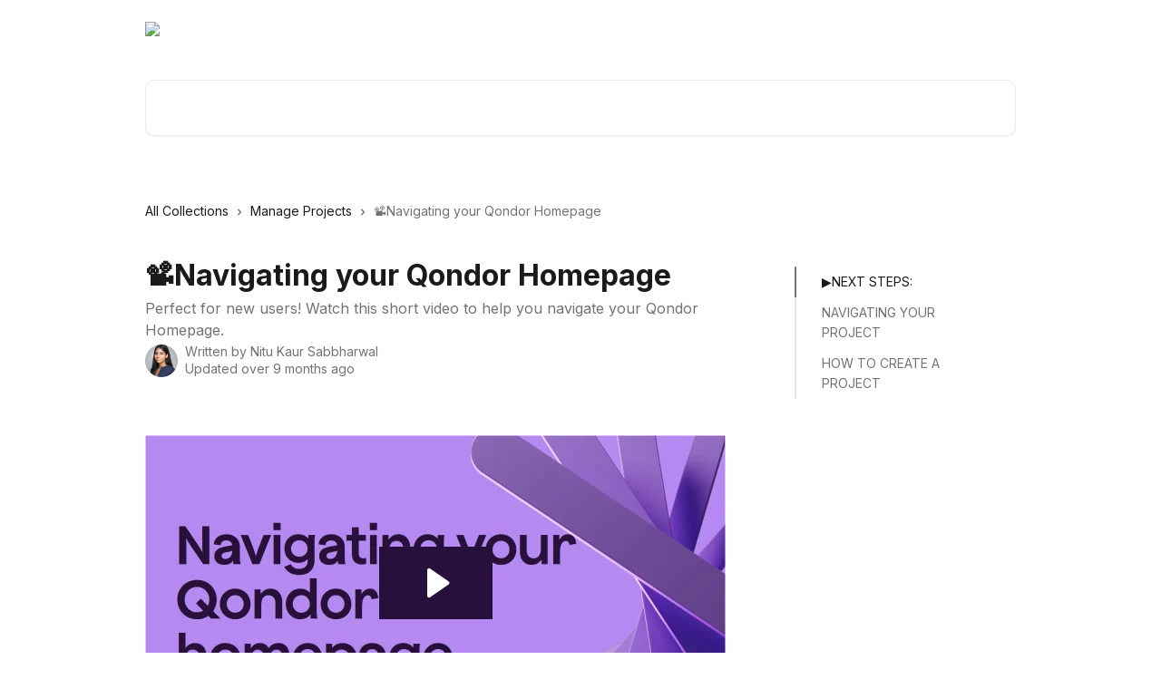

--- FILE ---
content_type: text/html; charset=utf-8
request_url: https://help.qondor.com/en/articles/2847446-navigating-your-qondor-homepage
body_size: 15062
content:
<!DOCTYPE html><html lang="en"><head><meta charSet="utf-8" data-next-head=""/><title data-next-head="">📽️Navigating your Qondor Homepage | Qondor Help Center</title><meta property="og:title" content="📽️Navigating your Qondor Homepage | Qondor Help Center" data-next-head=""/><meta name="twitter:title" content="📽️Navigating your Qondor Homepage | Qondor Help Center" data-next-head=""/><meta property="og:description" content="Perfect for new users! Watch this short video to help you navigate your Qondor Homepage." data-next-head=""/><meta name="twitter:description" content="Perfect for new users! Watch this short video to help you navigate your Qondor Homepage." data-next-head=""/><meta name="description" content="Perfect for new users! Watch this short video to help you navigate your Qondor Homepage." data-next-head=""/><meta property="og:type" content="article" data-next-head=""/><meta property="og:image" content="https://downloads.intercomcdn.com/i/o/hclru3mv/688939/850417cb59f0f3fddee0b87da74c/a0b7a4a2ca9c95ef95b36c5f94aee8dd.png" data-next-head=""/><meta property="twitter:image" content="https://downloads.intercomcdn.com/i/o/hclru3mv/688939/850417cb59f0f3fddee0b87da74c/a0b7a4a2ca9c95ef95b36c5f94aee8dd.png" data-next-head=""/><meta name="robots" content="all" data-next-head=""/><meta name="viewport" content="width=device-width, initial-scale=1" data-next-head=""/><link href="https://intercom.help/qondor/assets/favicon" rel="icon" data-next-head=""/><link rel="canonical" href="https://help.qondor.com/en/articles/2847446-navigating-your-qondor-homepage" data-next-head=""/><link rel="alternate" href="http://help.qondor.com/en/articles/2847446-navigating-your-qondor-homepage" hrefLang="en" data-next-head=""/><link rel="alternate" href="http://help.qondor.com/en/articles/2847446-navigating-your-qondor-homepage" hrefLang="x-default" data-next-head=""/><link nonce="CoChn61XpqYdX+NMmeExtuEaGh3i9yZ6UW67A3uOhec=" rel="preload" href="https://static.intercomassets.com/_next/static/css/3141721a1e975790.css" as="style"/><link nonce="CoChn61XpqYdX+NMmeExtuEaGh3i9yZ6UW67A3uOhec=" rel="stylesheet" href="https://static.intercomassets.com/_next/static/css/3141721a1e975790.css" data-n-g=""/><link nonce="CoChn61XpqYdX+NMmeExtuEaGh3i9yZ6UW67A3uOhec=" rel="preload" href="https://static.intercomassets.com/_next/static/css/b6200d0221da3810.css" as="style"/><link nonce="CoChn61XpqYdX+NMmeExtuEaGh3i9yZ6UW67A3uOhec=" rel="stylesheet" href="https://static.intercomassets.com/_next/static/css/b6200d0221da3810.css"/><noscript data-n-css="CoChn61XpqYdX+NMmeExtuEaGh3i9yZ6UW67A3uOhec="></noscript><script defer="" nonce="CoChn61XpqYdX+NMmeExtuEaGh3i9yZ6UW67A3uOhec=" nomodule="" src="https://static.intercomassets.com/_next/static/chunks/polyfills-42372ed130431b0a.js"></script><script defer="" src="https://static.intercomassets.com/_next/static/chunks/1770.678fb10d9b0aa13f.js" nonce="CoChn61XpqYdX+NMmeExtuEaGh3i9yZ6UW67A3uOhec="></script><script src="https://static.intercomassets.com/_next/static/chunks/webpack-d3c2ad680b6bebc6.js" nonce="CoChn61XpqYdX+NMmeExtuEaGh3i9yZ6UW67A3uOhec=" defer=""></script><script src="https://static.intercomassets.com/_next/static/chunks/framework-1f1b8d38c1d86c61.js" nonce="CoChn61XpqYdX+NMmeExtuEaGh3i9yZ6UW67A3uOhec=" defer=""></script><script src="https://static.intercomassets.com/_next/static/chunks/main-e24faf3b633b0eb4.js" nonce="CoChn61XpqYdX+NMmeExtuEaGh3i9yZ6UW67A3uOhec=" defer=""></script><script src="https://static.intercomassets.com/_next/static/chunks/pages/_app-4836a2a3e79a3766.js" nonce="CoChn61XpqYdX+NMmeExtuEaGh3i9yZ6UW67A3uOhec=" defer=""></script><script src="https://static.intercomassets.com/_next/static/chunks/d0502abb-aa607f45f5026044.js" nonce="CoChn61XpqYdX+NMmeExtuEaGh3i9yZ6UW67A3uOhec=" defer=""></script><script src="https://static.intercomassets.com/_next/static/chunks/6190-ef428f6633b5a03f.js" nonce="CoChn61XpqYdX+NMmeExtuEaGh3i9yZ6UW67A3uOhec=" defer=""></script><script src="https://static.intercomassets.com/_next/static/chunks/5729-6d79ddfe1353a77c.js" nonce="CoChn61XpqYdX+NMmeExtuEaGh3i9yZ6UW67A3uOhec=" defer=""></script><script src="https://static.intercomassets.com/_next/static/chunks/2384-242e4a028ba58b01.js" nonce="CoChn61XpqYdX+NMmeExtuEaGh3i9yZ6UW67A3uOhec=" defer=""></script><script src="https://static.intercomassets.com/_next/static/chunks/4835-9db7cd232aae5617.js" nonce="CoChn61XpqYdX+NMmeExtuEaGh3i9yZ6UW67A3uOhec=" defer=""></script><script src="https://static.intercomassets.com/_next/static/chunks/2735-6fafbb9ff4abfca1.js" nonce="CoChn61XpqYdX+NMmeExtuEaGh3i9yZ6UW67A3uOhec=" defer=""></script><script src="https://static.intercomassets.com/_next/static/chunks/pages/%5BhelpCenterIdentifier%5D/%5Blocale%5D/articles/%5BarticleSlug%5D-0426bb822f2fd459.js" nonce="CoChn61XpqYdX+NMmeExtuEaGh3i9yZ6UW67A3uOhec=" defer=""></script><script src="https://static.intercomassets.com/_next/static/-CWjWTQvdPb6SB3S45uLC/_buildManifest.js" nonce="CoChn61XpqYdX+NMmeExtuEaGh3i9yZ6UW67A3uOhec=" defer=""></script><script src="https://static.intercomassets.com/_next/static/-CWjWTQvdPb6SB3S45uLC/_ssgManifest.js" nonce="CoChn61XpqYdX+NMmeExtuEaGh3i9yZ6UW67A3uOhec=" defer=""></script><meta name="sentry-trace" content="b4d34dc0b45315498ab3e31495613f57-f099971aa47e42e8-0"/><meta name="baggage" content="sentry-environment=production,sentry-release=615059e7e8857b6056b131991cc50aec3a9a766c,sentry-public_key=187f842308a64dea9f1f64d4b1b9c298,sentry-trace_id=b4d34dc0b45315498ab3e31495613f57,sentry-org_id=2129,sentry-sampled=false,sentry-sample_rand=0.07774699302883603,sentry-sample_rate=0"/><style id="__jsx-660165320">:root{--body-bg: rgb(255, 255, 255);
--body-image: none;
--body-bg-rgb: 255, 255, 255;
--body-border: rgb(230, 230, 230);
--body-primary-color: #1a1a1a;
--body-secondary-color: #737373;
--body-reaction-bg: rgb(242, 242, 242);
--body-reaction-text-color: rgb(64, 64, 64);
--body-toc-active-border: #737373;
--body-toc-inactive-border: #f2f2f2;
--body-toc-inactive-color: #737373;
--body-toc-active-font-weight: 400;
--body-table-border: rgb(204, 204, 204);
--body-color: hsl(0, 0%, 0%);
--footer-bg: rgb(255, 255, 255);
--footer-image: none;
--footer-border: rgb(230, 230, 230);
--footer-color: hsl(206, 6%, 45%);
--header-bg: none;
--header-image: url(https://downloads.intercomcdn.com/i/o/hclru3mv/678693/10fb9d6d9a6cf513766c3f8d2873/d2309d2e4e1f0fd5d0566726c6b7ead0.png);
--header-color: hsl(0, 0%, 100%);
--collection-card-bg: rgb(245, 245, 245);
--collection-card-image: none;
--collection-card-color: hsl(265, 89%, 75%);
--card-bg: rgb(255, 255, 255);
--card-border-color: rgb(230, 230, 230);
--card-border-inner-radius: 6px;
--card-border-radius: 8px;
--card-shadow: 0 1px 2px 0 rgb(0 0 0 / 0.05);
--search-bar-border-radius: 10px;
--search-bar-width: 100%;
--ticket-blue-bg-color: #dce1f9;
--ticket-blue-text-color: #334bfa;
--ticket-green-bg-color: #d7efdc;
--ticket-green-text-color: #0f7134;
--ticket-orange-bg-color: #ffebdb;
--ticket-orange-text-color: #b24d00;
--ticket-red-bg-color: #ffdbdb;
--ticket-red-text-color: #df2020;
--header-height: 245px;
--header-subheader-background-color: #000000;
--header-subheader-font-color: #FFFFFF;
--content-block-bg: rgb(255, 255, 255);
--content-block-image: none;
--content-block-color: hsl(0, 0%, 0%);
--content-block-button-bg: rgb(51, 75, 250);
--content-block-button-image: none;
--content-block-button-color: hsl(0, 0%, 100%);
--content-block-button-radius: 20px;
--primary-color: hsl(265, 89%, 75%);
--primary-color-alpha-10: hsla(265, 89%, 75%, 0.1);
--primary-color-alpha-60: hsla(265, 89%, 75%, 0.6);
--text-on-primary-color: #1a1a1a}</style><style id="__jsx-3836159323">:root{--font-family-primary: 'Inter', 'Inter Fallback'}</style><style id="__jsx-2891919213">:root{--font-family-secondary: 'Inter', 'Inter Fallback'}</style><style id="__jsx-cf6f0ea00fa5c760">.fade-background.jsx-cf6f0ea00fa5c760{background:radial-gradient(333.38%100%at 50%0%,rgba(var(--body-bg-rgb),0)0%,rgba(var(--body-bg-rgb),.00925356)11.67%,rgba(var(--body-bg-rgb),.0337355)21.17%,rgba(var(--body-bg-rgb),.0718242)28.85%,rgba(var(--body-bg-rgb),.121898)35.03%,rgba(var(--body-bg-rgb),.182336)40.05%,rgba(var(--body-bg-rgb),.251516)44.25%,rgba(var(--body-bg-rgb),.327818)47.96%,rgba(var(--body-bg-rgb),.409618)51.51%,rgba(var(--body-bg-rgb),.495297)55.23%,rgba(var(--body-bg-rgb),.583232)59.47%,rgba(var(--body-bg-rgb),.671801)64.55%,rgba(var(--body-bg-rgb),.759385)70.81%,rgba(var(--body-bg-rgb),.84436)78.58%,rgba(var(--body-bg-rgb),.9551)88.2%,rgba(var(--body-bg-rgb),1)100%),var(--header-image),var(--header-bg);background-size:cover;background-position-x:center}</style><style id="__jsx-27f84a20f81f6ce9">.table-of-contents::-webkit-scrollbar{width:8px}.table-of-contents::-webkit-scrollbar-thumb{background-color:#f2f2f2;border-radius:8px}</style><style id="__jsx-a49d9ef8a9865a27">.table_of_contents.jsx-a49d9ef8a9865a27{max-width:260px;min-width:260px}</style><style id="__jsx-62724fba150252e0">.related_articles section a{color:initial}</style><style id="__jsx-4bed0c08ce36899e">.article_body a:not(.intercom-h2b-button){color:var(--primary-color)}article a.intercom-h2b-button{background-color:var(--primary-color);border:0}.zendesk-article table{overflow-x:scroll!important;display:block!important;height:auto!important}.intercom-interblocks-unordered-nested-list ul,.intercom-interblocks-ordered-nested-list ol{margin-top:16px;margin-bottom:16px}.intercom-interblocks-unordered-nested-list ul .intercom-interblocks-unordered-nested-list ul,.intercom-interblocks-unordered-nested-list ul .intercom-interblocks-ordered-nested-list ol,.intercom-interblocks-ordered-nested-list ol .intercom-interblocks-ordered-nested-list ol,.intercom-interblocks-ordered-nested-list ol .intercom-interblocks-unordered-nested-list ul{margin-top:0;margin-bottom:0}.intercom-interblocks-image a:focus{outline-offset:3px}</style></head><body><div id="__next"><div dir="ltr" class="h-full w-full"><span class="hidden">Copyright (c) 2023, Intercom, Inc. (legal@intercom.io) with Reserved Font Name &quot;Inter&quot;.
      This Font Software is licensed under the SIL Open Font License, Version 1.1.</span><span class="hidden">Copyright (c) 2023, Intercom, Inc. (legal@intercom.io) with Reserved Font Name &quot;Inter&quot;.
      This Font Software is licensed under the SIL Open Font License, Version 1.1.</span><a href="#main-content" class="sr-only font-bold text-header-color focus:not-sr-only focus:absolute focus:left-4 focus:top-4 focus:z-50" aria-roledescription="Link, Press control-option-right-arrow to exit">Skip to main content</a><main class="header__lite"><header id="header" data-testid="header" class="jsx-cf6f0ea00fa5c760 flex flex-col text-header-color"><div class="jsx-cf6f0ea00fa5c760 relative flex grow flex-col mb-9 bg-header-bg bg-header-image bg-cover bg-center pb-9"><div id="sr-announcement" aria-live="polite" class="jsx-cf6f0ea00fa5c760 sr-only"></div><div class="jsx-cf6f0ea00fa5c760 flex h-full flex-col items-center marker:shrink-0"><section class="relative flex w-full flex-col mb-6 pb-6"><div class="header__meta_wrapper flex justify-center px-5 pt-6 leading-none sm:px-10"><div class="flex items-center w-240" data-testid="subheader-container"><div class="mo__body header__site_name"><div class="header__logo"><a href="/en/"><img src="https://downloads.intercomcdn.com/i/o/hclru3mv/678642/7dcad55f74504a28419795f8dd84/40674a58dd64cb78da92a7f0f90284d5.png" height="200" alt="Qondor Help Center"/></a></div></div><div><div class="flex items-center font-semibold"><div class="flex items-center md:hidden" data-testid="small-screen-children"><button class="flex items-center border-none bg-transparent px-1.5" data-testid="hamburger-menu-button" aria-label="Open menu"><svg width="24" height="24" viewBox="0 0 16 16" xmlns="http://www.w3.org/2000/svg" class="fill-current"><path d="M1.86861 2C1.38889 2 1 2.3806 1 2.85008C1 3.31957 1.38889 3.70017 1.86861 3.70017H14.1314C14.6111 3.70017 15 3.31957 15 2.85008C15 2.3806 14.6111 2 14.1314 2H1.86861Z"></path><path d="M1 8C1 7.53051 1.38889 7.14992 1.86861 7.14992H14.1314C14.6111 7.14992 15 7.53051 15 8C15 8.46949 14.6111 8.85008 14.1314 8.85008H1.86861C1.38889 8.85008 1 8.46949 1 8Z"></path><path d="M1 13.1499C1 12.6804 1.38889 12.2998 1.86861 12.2998H14.1314C14.6111 12.2998 15 12.6804 15 13.1499C15 13.6194 14.6111 14 14.1314 14H1.86861C1.38889 14 1 13.6194 1 13.1499Z"></path></svg></button><div class="fixed right-0 top-0 z-50 h-full w-full hidden" data-testid="hamburger-menu"><div class="flex h-full w-full justify-end bg-black bg-opacity-30"><div class="flex h-fit w-full flex-col bg-white opacity-100 sm:h-full sm:w-1/2"><button class="text-body-font flex items-center self-end border-none bg-transparent pr-6 pt-6" data-testid="hamburger-menu-close-button" aria-label="Close menu"><svg width="24" height="24" viewBox="0 0 16 16" xmlns="http://www.w3.org/2000/svg"><path d="M3.5097 3.5097C3.84165 3.17776 4.37984 3.17776 4.71178 3.5097L7.99983 6.79775L11.2879 3.5097C11.6198 3.17776 12.158 3.17776 12.49 3.5097C12.8219 3.84165 12.8219 4.37984 12.49 4.71178L9.20191 7.99983L12.49 11.2879C12.8219 11.6198 12.8219 12.158 12.49 12.49C12.158 12.8219 11.6198 12.8219 11.2879 12.49L7.99983 9.20191L4.71178 12.49C4.37984 12.8219 3.84165 12.8219 3.5097 12.49C3.17776 12.158 3.17776 11.6198 3.5097 11.2879L6.79775 7.99983L3.5097 4.71178C3.17776 4.37984 3.17776 3.84165 3.5097 3.5097Z"></path></svg></button><nav class="flex flex-col pl-4 text-black"><div class="relative cursor-pointer has-[:focus]:outline"><select class="peer absolute z-10 block h-6 w-full cursor-pointer opacity-0 md:text-base" aria-label="Change language" id="language-selector"><option value="/en/articles/2847446-navigating-your-qondor-homepage" class="text-black" selected="">English</option></select><div class="mb-10 ml-5 flex items-center gap-1 text-md hover:opacity-80 peer-hover:opacity-80 md:m-0 md:ml-3 md:text-base" aria-hidden="true"><svg id="locale-picker-globe" width="16" height="16" viewBox="0 0 16 16" fill="none" xmlns="http://www.w3.org/2000/svg" class="shrink-0" aria-hidden="true"><path d="M8 15C11.866 15 15 11.866 15 8C15 4.13401 11.866 1 8 1C4.13401 1 1 4.13401 1 8C1 11.866 4.13401 15 8 15Z" stroke="currentColor" stroke-linecap="round" stroke-linejoin="round"></path><path d="M8 15C9.39949 15 10.534 11.866 10.534 8C10.534 4.13401 9.39949 1 8 1C6.60051 1 5.466 4.13401 5.466 8C5.466 11.866 6.60051 15 8 15Z" stroke="currentColor" stroke-linecap="round" stroke-linejoin="round"></path><path d="M1.448 5.75989H14.524" stroke="currentColor" stroke-linecap="round" stroke-linejoin="round"></path><path d="M1.448 10.2402H14.524" stroke="currentColor" stroke-linecap="round" stroke-linejoin="round"></path></svg>English<svg id="locale-picker-arrow" width="16" height="16" viewBox="0 0 16 16" fill="none" xmlns="http://www.w3.org/2000/svg" class="shrink-0" aria-hidden="true"><path d="M5 6.5L8.00093 9.5L11 6.50187" stroke="currentColor" stroke-width="1.5" stroke-linecap="round" stroke-linejoin="round"></path></svg></div></div></nav></div></div></div></div><nav class="hidden items-center md:flex" data-testid="large-screen-children"><div class="relative cursor-pointer has-[:focus]:outline"><select class="peer absolute z-10 block h-6 w-full cursor-pointer opacity-0 md:text-base" aria-label="Change language" id="language-selector"><option value="/en/articles/2847446-navigating-your-qondor-homepage" class="text-black" selected="">English</option></select><div class="mb-10 ml-5 flex items-center gap-1 text-md hover:opacity-80 peer-hover:opacity-80 md:m-0 md:ml-3 md:text-base" aria-hidden="true"><svg id="locale-picker-globe" width="16" height="16" viewBox="0 0 16 16" fill="none" xmlns="http://www.w3.org/2000/svg" class="shrink-0" aria-hidden="true"><path d="M8 15C11.866 15 15 11.866 15 8C15 4.13401 11.866 1 8 1C4.13401 1 1 4.13401 1 8C1 11.866 4.13401 15 8 15Z" stroke="currentColor" stroke-linecap="round" stroke-linejoin="round"></path><path d="M8 15C9.39949 15 10.534 11.866 10.534 8C10.534 4.13401 9.39949 1 8 1C6.60051 1 5.466 4.13401 5.466 8C5.466 11.866 6.60051 15 8 15Z" stroke="currentColor" stroke-linecap="round" stroke-linejoin="round"></path><path d="M1.448 5.75989H14.524" stroke="currentColor" stroke-linecap="round" stroke-linejoin="round"></path><path d="M1.448 10.2402H14.524" stroke="currentColor" stroke-linecap="round" stroke-linejoin="round"></path></svg>English<svg id="locale-picker-arrow" width="16" height="16" viewBox="0 0 16 16" fill="none" xmlns="http://www.w3.org/2000/svg" class="shrink-0" aria-hidden="true"><path d="M5 6.5L8.00093 9.5L11 6.50187" stroke="currentColor" stroke-width="1.5" stroke-linecap="round" stroke-linejoin="round"></path></svg></div></div></nav></div></div></div></div></section><section class="relative mx-5 flex h-full w-full flex-col items-center px-5 sm:px-10"><div class="flex h-full max-w-full flex-col w-240 justify-end" data-testid="main-header-container"><div id="search-bar" class="relative w-full"><form action="/en/" autoComplete="off"><div class="flex w-full flex-col items-start"><div class="relative flex w-full sm:w-search-bar"><label for="search-input" class="sr-only">Search for articles...</label><input id="search-input" type="text" autoComplete="off" class="peer w-full rounded-search-bar border border-black-alpha-8 bg-white-alpha-20 p-4 ps-12 font-secondary text-lg text-header-color shadow-search-bar outline-none transition ease-linear placeholder:text-header-color hover:bg-white-alpha-27 hover:shadow-search-bar-hover focus:border-transparent focus:bg-white focus:text-black-10 focus:shadow-search-bar-focused placeholder:focus:text-black-45" placeholder="Search for articles..." name="q" aria-label="Search for articles..." value=""/><div class="absolute inset-y-0 start-0 flex items-center fill-header-color peer-focus-visible:fill-black-45 pointer-events-none ps-5"><svg width="22" height="21" viewBox="0 0 22 21" xmlns="http://www.w3.org/2000/svg" class="fill-inherit" aria-hidden="true"><path fill-rule="evenodd" clip-rule="evenodd" d="M3.27485 8.7001C3.27485 5.42781 5.92757 2.7751 9.19985 2.7751C12.4721 2.7751 15.1249 5.42781 15.1249 8.7001C15.1249 11.9724 12.4721 14.6251 9.19985 14.6251C5.92757 14.6251 3.27485 11.9724 3.27485 8.7001ZM9.19985 0.225098C4.51924 0.225098 0.724854 4.01948 0.724854 8.7001C0.724854 13.3807 4.51924 17.1751 9.19985 17.1751C11.0802 17.1751 12.8176 16.5627 14.2234 15.5265L19.0981 20.4013C19.5961 20.8992 20.4033 20.8992 20.9013 20.4013C21.3992 19.9033 21.3992 19.0961 20.9013 18.5981L16.0264 13.7233C17.0625 12.3176 17.6749 10.5804 17.6749 8.7001C17.6749 4.01948 13.8805 0.225098 9.19985 0.225098Z"></path></svg></div></div></div></form></div></div></section></div></div></header><div class="z-1 flex shrink-0 grow basis-auto justify-center px-5 sm:px-10"><section data-testid="main-content" id="main-content" class="max-w-full w-240"><section data-testid="article-section" class="section section__article"><div class="flex-row-reverse justify-between flex"><div class="jsx-a49d9ef8a9865a27 w-61 sticky top-8 ml-7 max-w-61 self-start max-lg:hidden mt-16"><div class="jsx-27f84a20f81f6ce9 table-of-contents max-h-[calc(100vh-96px)] overflow-y-auto rounded-2xl text-body-primary-color hover:text-primary max-lg:border max-lg:border-solid max-lg:border-body-border max-lg:shadow-solid-1"><div data-testid="toc-dropdown" class="jsx-27f84a20f81f6ce9 hidden cursor-pointer justify-between border-b max-lg:flex max-lg:flex-row max-lg:border-x-0 max-lg:border-t-0 max-lg:border-solid max-lg:border-b-body-border"><div class="jsx-27f84a20f81f6ce9 my-2 max-lg:pl-4">Table of contents</div><div class="jsx-27f84a20f81f6ce9 "><svg class="ml-2 mr-4 mt-3 transition-transform" transform="rotate(180)" width="16" height="16" fill="none" xmlns="http://www.w3.org/2000/svg"><path fill-rule="evenodd" clip-rule="evenodd" d="M3.93353 5.93451C4.24595 5.62209 4.75248 5.62209 5.0649 5.93451L7.99922 8.86882L10.9335 5.93451C11.246 5.62209 11.7525 5.62209 12.0649 5.93451C12.3773 6.24693 12.3773 6.75346 12.0649 7.06588L8.5649 10.5659C8.25249 10.8783 7.74595 10.8783 7.43353 10.5659L3.93353 7.06588C3.62111 6.75346 3.62111 6.24693 3.93353 5.93451Z" fill="currentColor"></path></svg></div></div><div data-testid="toc-body" class="jsx-27f84a20f81f6ce9 my-2"><section data-testid="toc-section-0" class="jsx-27f84a20f81f6ce9 flex border-y-0 border-e-0 border-s-2 border-solid py-1.5 max-lg:border-none border-body-toc-active-border px-7"><a id="#h_e128776ac5" href="#h_e128776ac5" data-testid="toc-link-0" class="jsx-27f84a20f81f6ce9 w-full no-underline hover:text-body-primary-color max-lg:inline-block max-lg:text-body-primary-color max-lg:hover:text-primary lg:text-base font-toc-active text-body-primary-color"></a></section><section data-testid="toc-section-1" class="jsx-27f84a20f81f6ce9 flex border-y-0 border-e-0 border-s-2 border-solid py-1.5 max-lg:border-none px-7"><a id="#h_04d0694af4" href="#h_04d0694af4" data-testid="toc-link-1" class="jsx-27f84a20f81f6ce9 w-full no-underline hover:text-body-primary-color max-lg:inline-block max-lg:text-body-primary-color max-lg:hover:text-primary lg:text-base text-body-toc-inactive-color"></a></section><section data-testid="toc-section-2" class="jsx-27f84a20f81f6ce9 flex border-y-0 border-e-0 border-s-2 border-solid py-1.5 max-lg:border-none px-7"><a id="#h_e128776ac5" href="#h_e128776ac5" data-testid="toc-link-2" class="jsx-27f84a20f81f6ce9 w-full no-underline hover:text-body-primary-color max-lg:inline-block max-lg:text-body-primary-color max-lg:hover:text-primary lg:text-base text-body-toc-inactive-color"></a></section></div></div></div><div class="relative z-3 w-full lg:max-w-160 "><div class="flex pb-6 max-md:pb-2 lg:max-w-160"><div tabindex="-1" class="focus:outline-none"><div class="flex flex-wrap items-baseline pb-4 text-base" tabindex="0" role="navigation" aria-label="Breadcrumb"><a href="/en/" class="pr-2 text-body-primary-color no-underline hover:text-body-secondary-color">All Collections</a><div class="pr-2" aria-hidden="true"><svg width="6" height="10" viewBox="0 0 6 10" class="block h-2 w-2 fill-body-secondary-color rtl:rotate-180" xmlns="http://www.w3.org/2000/svg"><path fill-rule="evenodd" clip-rule="evenodd" d="M0.648862 0.898862C0.316916 1.23081 0.316916 1.769 0.648862 2.10094L3.54782 4.9999L0.648862 7.89886C0.316916 8.23081 0.316917 8.769 0.648862 9.10094C0.980808 9.43289 1.519 9.43289 1.85094 9.10094L5.35094 5.60094C5.68289 5.269 5.68289 4.73081 5.35094 4.39886L1.85094 0.898862C1.519 0.566916 0.980807 0.566916 0.648862 0.898862Z"></path></svg></div><a href="http://help.qondor.com/en/collections/124982-manage-projects" class="pr-2 text-body-primary-color no-underline hover:text-body-secondary-color" data-testid="breadcrumb-0">Manage Projects</a><div class="pr-2" aria-hidden="true"><svg width="6" height="10" viewBox="0 0 6 10" class="block h-2 w-2 fill-body-secondary-color rtl:rotate-180" xmlns="http://www.w3.org/2000/svg"><path fill-rule="evenodd" clip-rule="evenodd" d="M0.648862 0.898862C0.316916 1.23081 0.316916 1.769 0.648862 2.10094L3.54782 4.9999L0.648862 7.89886C0.316916 8.23081 0.316917 8.769 0.648862 9.10094C0.980808 9.43289 1.519 9.43289 1.85094 9.10094L5.35094 5.60094C5.68289 5.269 5.68289 4.73081 5.35094 4.39886L1.85094 0.898862C1.519 0.566916 0.980807 0.566916 0.648862 0.898862Z"></path></svg></div><div class="text-body-secondary-color">📽️Navigating your Qondor Homepage</div></div></div></div><div class=""><div class="article intercom-force-break"><div class="mb-10 max-lg:mb-6"><div class="flex flex-col gap-4"><div class="flex flex-col"><h1 class="mb-1 font-primary text-2xl font-bold leading-10 text-body-primary-color">📽️Navigating your Qondor Homepage</h1><div class="text-md font-normal leading-normal text-body-secondary-color"><p>Perfect for new users! Watch this short video to help you navigate your Qondor Homepage.</p></div></div><div class="avatar"><div class="avatar__photo"><img width="24" height="24" src="https://static.intercomassets.com/avatars/1962786/square_128/social_media_20160803BAREFACE-001-1734386432.jpg" alt="Nitu Kaur Sabbharwal avatar" class="inline-flex items-center justify-center rounded-full bg-primary text-lg font-bold leading-6 text-primary-text shadow-solid-2 shadow-body-bg [&amp;:nth-child(n+2)]:hidden lg:[&amp;:nth-child(n+2)]:inline-flex h-8 w-8 sm:h-9 sm:w-9"/></div><div class="avatar__info -mt-0.5 text-base"><span class="text-body-secondary-color"><div>Written by <span>Nitu Kaur Sabbharwal</span></div> <!-- -->Updated over 9 months ago</span></div></div></div></div><div class="jsx-4bed0c08ce36899e flex-col"><div class="jsx-4bed0c08ce36899e mb-7 ml-0 text-md max-messenger:mb-6 lg:hidden"><div class="jsx-27f84a20f81f6ce9 table-of-contents max-h-[calc(100vh-96px)] overflow-y-auto rounded-2xl text-body-primary-color hover:text-primary max-lg:border max-lg:border-solid max-lg:border-body-border max-lg:shadow-solid-1"><div data-testid="toc-dropdown" class="jsx-27f84a20f81f6ce9 hidden cursor-pointer justify-between border-b max-lg:flex max-lg:flex-row max-lg:border-x-0 max-lg:border-t-0 max-lg:border-solid max-lg:border-b-body-border border-b-0"><div class="jsx-27f84a20f81f6ce9 my-2 max-lg:pl-4">Table of contents</div><div class="jsx-27f84a20f81f6ce9 "><svg class="ml-2 mr-4 mt-3 transition-transform" transform="" width="16" height="16" fill="none" xmlns="http://www.w3.org/2000/svg"><path fill-rule="evenodd" clip-rule="evenodd" d="M3.93353 5.93451C4.24595 5.62209 4.75248 5.62209 5.0649 5.93451L7.99922 8.86882L10.9335 5.93451C11.246 5.62209 11.7525 5.62209 12.0649 5.93451C12.3773 6.24693 12.3773 6.75346 12.0649 7.06588L8.5649 10.5659C8.25249 10.8783 7.74595 10.8783 7.43353 10.5659L3.93353 7.06588C3.62111 6.75346 3.62111 6.24693 3.93353 5.93451Z" fill="currentColor"></path></svg></div></div><div data-testid="toc-body" class="jsx-27f84a20f81f6ce9 hidden my-2"><section data-testid="toc-section-0" class="jsx-27f84a20f81f6ce9 flex border-y-0 border-e-0 border-s-2 border-solid py-1.5 max-lg:border-none border-body-toc-active-border px-7"><a id="#h_e128776ac5" href="#h_e128776ac5" data-testid="toc-link-0" class="jsx-27f84a20f81f6ce9 w-full no-underline hover:text-body-primary-color max-lg:inline-block max-lg:text-body-primary-color max-lg:hover:text-primary lg:text-base font-toc-active text-body-primary-color"></a></section><section data-testid="toc-section-1" class="jsx-27f84a20f81f6ce9 flex border-y-0 border-e-0 border-s-2 border-solid py-1.5 max-lg:border-none px-7"><a id="#h_04d0694af4" href="#h_04d0694af4" data-testid="toc-link-1" class="jsx-27f84a20f81f6ce9 w-full no-underline hover:text-body-primary-color max-lg:inline-block max-lg:text-body-primary-color max-lg:hover:text-primary lg:text-base text-body-toc-inactive-color"></a></section><section data-testid="toc-section-2" class="jsx-27f84a20f81f6ce9 flex border-y-0 border-e-0 border-s-2 border-solid py-1.5 max-lg:border-none px-7"><a id="#h_e128776ac5" href="#h_e128776ac5" data-testid="toc-link-2" class="jsx-27f84a20f81f6ce9 w-full no-underline hover:text-body-primary-color max-lg:inline-block max-lg:text-body-primary-color max-lg:hover:text-primary lg:text-base text-body-toc-inactive-color"></a></section></div></div></div><div class="jsx-4bed0c08ce36899e article_body"><article class="jsx-4bed0c08ce36899e "><div class="intercom-interblocks-paragraph no-margin intercom-interblocks-align-left"><p> </p></div><div class="intercom-interblocks-video"><iframe src="https://fast.wistia.net/embed/iframe/2tvt1prlsq" frameborder="0" allowfullscreen="allowfullscreen" referrerPolicy="strict-origin-when-cross-origin"></iframe></div><div class="intercom-interblocks-paragraph no-margin intercom-interblocks-align-left"><p> </p></div><div class="intercom-interblocks-collapsible-section"><details><summary><div class="intercom-interblocks-subheading intercom-interblocks-align-left"><h2 id="h_5492765eb5"> View transcript</h2></div></summary><div class="intercom-interblocks-paragraph no-margin intercom-interblocks-align-left"><p>Hi, and welcome to Qondor! In this video, I&#x27;ll show you your Qondor homepage which is your central hub for working in Qondor. First, let&#x27;s log in as our example user, Jane Doe.</p></div><div class="intercom-interblocks-paragraph no-margin intercom-interblocks-align-left"><p></p></div><div class="intercom-interblocks-paragraph no-margin intercom-interblocks-align-left"><p>This is what your Qondor homepage looks like. You can bookmark this page, so you can find it easily. </p></div><div class="intercom-interblocks-paragraph no-margin intercom-interblocks-align-left"><p></p></div><div class="intercom-interblocks-paragraph no-margin intercom-interblocks-align-left"><p>You will mostly work with projects where you are a registered project manager. All your projects, whether you are either a main or a co project manager can be viewed and accessed from My Projects.</p></div><div class="intercom-interblocks-paragraph no-margin intercom-interblocks-align-left"><p></p></div><div class="intercom-interblocks-paragraph no-margin intercom-interblocks-align-left"><p>In Project Search, you can search for all projects in your office.</p></div><div class="intercom-interblocks-paragraph no-margin intercom-interblocks-align-left"><p>If you scroll down, you&#x27;ll see your most recently visited projects. To find a project other than those recently visited, use the Project Search tool. You can search by project number or name, location, customer, or customer contact person.</p></div><div class="intercom-interblocks-paragraph no-margin intercom-interblocks-align-left"><p></p></div><div class="intercom-interblocks-paragraph no-margin intercom-interblocks-align-left"><p>You can also filter your search results by the:</p></div><div class="intercom-interblocks-paragraph no-margin intercom-interblocks-align-left"><p>• Project status</p></div><div class="intercom-interblocks-paragraph no-margin intercom-interblocks-align-left"><p>• Selecting the project manager</p></div><div class="intercom-interblocks-paragraph no-margin intercom-interblocks-align-left"><p>• Or the date</p></div><div class="intercom-interblocks-paragraph no-margin intercom-interblocks-align-left"><p></p></div><div class="intercom-interblocks-paragraph no-margin intercom-interblocks-align-left"><p>Let me show you.</p></div><div class="intercom-interblocks-paragraph no-margin intercom-interblocks-align-left"><p></p></div><div class="intercom-interblocks-paragraph no-margin intercom-interblocks-align-left"><p>Here are my search results. A good tip is to check open links in a new tab. This way, you can view projects and keep your current search results.</p></div><div class="intercom-interblocks-paragraph no-margin intercom-interblocks-align-left"><p></p></div><div class="intercom-interblocks-paragraph no-margin intercom-interblocks-align-left"><p>You can also search for participants registered in projects in your office from Participant Search. Any participants registered in the Participants Menu, both those with and without bookings, can be searched for here.</p></div><div class="intercom-interblocks-paragraph no-margin intercom-interblocks-align-left"><p></p></div><div class="intercom-interblocks-paragraph no-margin intercom-interblocks-align-left"><p>Invoice search can be used to easily identify and access invoice specifications, both from customer and booking payments. Now over to these icons at the top.</p></div><div class="intercom-interblocks-paragraph no-margin intercom-interblocks-align-left"><p></p></div><div class="intercom-interblocks-paragraph no-margin intercom-interblocks-align-left"><p>The first icon takes you to Quick Search.</p></div><div class="intercom-interblocks-paragraph no-margin intercom-interblocks-align-left"><p></p></div><div class="intercom-interblocks-paragraph no-margin intercom-interblocks-align-left"><p>Quick Search is a great function that allows you to search for and access Projects and Customers, helping you work smarter and faster in Qondor.</p></div><div class="intercom-interblocks-paragraph no-margin intercom-interblocks-align-left"><p></p></div><div class="intercom-interblocks-paragraph no-margin intercom-interblocks-align-left"><p>This takes you to your Tasks list, which is really handy for keeping on top of projects. You can add a new task from here, view tasks due today, or upcoming tasks, tomorrow, and in the week. To view all tasks, click Task List.</p></div><div class="intercom-interblocks-paragraph no-margin intercom-interblocks-align-left"><p></p></div><div class="intercom-interblocks-paragraph no-margin intercom-interblocks-align-left"><p>Here, you get a full overview of your tasks, and you can filter on which tasks you want to see.</p></div><div class="intercom-interblocks-paragraph no-margin intercom-interblocks-align-left"><p></p></div><div class="intercom-interblocks-paragraph no-margin intercom-interblocks-align-left"><p>Notifications keep Project Managers updated right in their daily workspace. You&#x27;ll receive reminders about offers that are about to expire, customer responses, and more. Following up and reminders are crucial to closing sales.</p></div><div class="intercom-interblocks-paragraph no-margin intercom-interblocks-align-left"><p></p></div><div class="intercom-interblocks-paragraph no-margin intercom-interblocks-align-left"><p>Check and clear your notifications here to stay updated on tasks and deadlines, enabling immediate action when needed.</p></div><div class="intercom-interblocks-paragraph no-margin intercom-interblocks-align-left"><p></p></div><div class="intercom-interblocks-paragraph no-margin intercom-interblocks-align-left"><p>The last one will allow you to change your password or log out.</p></div><div class="intercom-interblocks-paragraph no-margin intercom-interblocks-align-left"><p></p></div><div class="intercom-interblocks-paragraph no-margin intercom-interblocks-align-left"><p>Thank you for watching. If you want to learn more about using Qondor, visit the help centre, where you&#x27;ll find more videos like this, webinars and step-by-step guides.</p></div></details></div><div class="intercom-interblocks-paragraph no-margin intercom-interblocks-align-left"><p> </p></div><div class="intercom-interblocks-paragraph no-margin intercom-interblocks-align-left"><p> </p></div><div class="intercom-interblocks-subheading intercom-interblocks-align-left"><h2 id="h_e128776ac5"><b>▶️NEXT STEPS: </b></h2></div><div class="intercom-interblocks-subheading intercom-interblocks-align-left"><h2 id="h_04d0694af4"><b><a href="https://help.qondor.com/en/articles/9701175-navigating-your-project?q=navigating+your+homepage" rel="nofollow noopener noreferrer" target="_blank">NAVIGATING YOUR PROJECT </a></b></h2></div><div class="intercom-interblocks-subheading intercom-interblocks-align-left"><h2 id="h_e128776ac5"><b><a href="https://help.qondor.com/en/articles/4686844-create-a-new-project" rel="nofollow noopener noreferrer" target="_blank">HOW TO CREATE A PROJECT</a></b></h2></div><div class="intercom-interblocks-paragraph no-margin intercom-interblocks-align-left"><p> </p></div><section class="jsx-62724fba150252e0 related_articles my-6"><hr class="jsx-62724fba150252e0 my-6 sm:my-8"/><div class="jsx-62724fba150252e0 mb-3 text-xl font-bold">Related Articles</div><section class="flex flex-col rounded-card border border-solid border-card-border bg-card-bg p-2 sm:p-3"><a class="duration-250 group/article flex flex-row justify-between gap-2 py-2 no-underline transition ease-linear hover:bg-primary-alpha-10 hover:text-primary sm:rounded-card-inner sm:py-3 rounded-card-inner px-3" href="http://help.qondor.com/en/articles/100189-qondor-concepts-explained" data-testid="article-link"><div class="flex flex-col p-0"><span class="m-0 text-md text-body-primary-color group-hover/article:text-primary">Qondor concepts explained</span></div><div class="flex shrink-0 flex-col justify-center p-0"><svg class="block h-4 w-4 text-primary ltr:-rotate-90 rtl:rotate-90" fill="currentColor" viewBox="0 0 20 20" xmlns="http://www.w3.org/2000/svg"><path fill-rule="evenodd" d="M5.293 7.293a1 1 0 011.414 0L10 10.586l3.293-3.293a1 1 0 111.414 1.414l-4 4a1 1 0 01-1.414 0l-4-4a1 1 0 010-1.414z" clip-rule="evenodd"></path></svg></div></a><a class="duration-250 group/article flex flex-row justify-between gap-2 py-2 no-underline transition ease-linear hover:bg-primary-alpha-10 hover:text-primary sm:rounded-card-inner sm:py-3 rounded-card-inner px-3" href="http://help.qondor.com/en/articles/100238-your-qondor-homepage" data-testid="article-link"><div class="flex flex-col p-0"><span class="m-0 text-md text-body-primary-color group-hover/article:text-primary">Your Qondor homepage</span></div><div class="flex shrink-0 flex-col justify-center p-0"><svg class="block h-4 w-4 text-primary ltr:-rotate-90 rtl:rotate-90" fill="currentColor" viewBox="0 0 20 20" xmlns="http://www.w3.org/2000/svg"><path fill-rule="evenodd" d="M5.293 7.293a1 1 0 011.414 0L10 10.586l3.293-3.293a1 1 0 111.414 1.414l-4 4a1 1 0 01-1.414 0l-4-4a1 1 0 010-1.414z" clip-rule="evenodd"></path></svg></div></a><a class="duration-250 group/article flex flex-row justify-between gap-2 py-2 no-underline transition ease-linear hover:bg-primary-alpha-10 hover:text-primary sm:rounded-card-inner sm:py-3 rounded-card-inner px-3" href="http://help.qondor.com/en/articles/1074095-understanding-user-access-levels-and-who-can-register-users-in-qondor" data-testid="article-link"><div class="flex flex-col p-0"><span class="m-0 text-md text-body-primary-color group-hover/article:text-primary">Understanding user access levels and who can register users in Qondor</span></div><div class="flex shrink-0 flex-col justify-center p-0"><svg class="block h-4 w-4 text-primary ltr:-rotate-90 rtl:rotate-90" fill="currentColor" viewBox="0 0 20 20" xmlns="http://www.w3.org/2000/svg"><path fill-rule="evenodd" d="M5.293 7.293a1 1 0 011.414 0L10 10.586l3.293-3.293a1 1 0 111.414 1.414l-4 4a1 1 0 01-1.414 0l-4-4a1 1 0 010-1.414z" clip-rule="evenodd"></path></svg></div></a><a class="duration-250 group/article flex flex-row justify-between gap-2 py-2 no-underline transition ease-linear hover:bg-primary-alpha-10 hover:text-primary sm:rounded-card-inner sm:py-3 rounded-card-inner px-3" href="http://help.qondor.com/en/articles/4552767-get-started-with-qondor-sales" data-testid="article-link"><div class="flex flex-col p-0"><span class="m-0 text-md text-body-primary-color group-hover/article:text-primary">Get started with Qondor Sales</span></div><div class="flex shrink-0 flex-col justify-center p-0"><svg class="block h-4 w-4 text-primary ltr:-rotate-90 rtl:rotate-90" fill="currentColor" viewBox="0 0 20 20" xmlns="http://www.w3.org/2000/svg"><path fill-rule="evenodd" d="M5.293 7.293a1 1 0 011.414 0L10 10.586l3.293-3.293a1 1 0 111.414 1.414l-4 4a1 1 0 01-1.414 0l-4-4a1 1 0 010-1.414z" clip-rule="evenodd"></path></svg></div></a><a class="duration-250 group/article flex flex-row justify-between gap-2 py-2 no-underline transition ease-linear hover:bg-primary-alpha-10 hover:text-primary sm:rounded-card-inner sm:py-3 rounded-card-inner px-3" href="http://help.qondor.com/en/articles/9320021-qondor-admin-refresh-key-changes-and-enhancements-2024" data-testid="article-link"><div class="flex flex-col p-0"><span class="m-0 text-md text-body-primary-color group-hover/article:text-primary">🌱Qondor Admin refresh: Key changes and enhancements (2024).</span></div><div class="flex shrink-0 flex-col justify-center p-0"><svg class="block h-4 w-4 text-primary ltr:-rotate-90 rtl:rotate-90" fill="currentColor" viewBox="0 0 20 20" xmlns="http://www.w3.org/2000/svg"><path fill-rule="evenodd" d="M5.293 7.293a1 1 0 011.414 0L10 10.586l3.293-3.293a1 1 0 111.414 1.414l-4 4a1 1 0 01-1.414 0l-4-4a1 1 0 010-1.414z" clip-rule="evenodd"></path></svg></div></a></section></section></article></div></div></div></div><div class="intercom-reaction-picker -mb-4 -ml-4 -mr-4 mt-6 rounded-card sm:-mb-2 sm:-ml-1 sm:-mr-1 sm:mt-8" role="group" aria-label="feedback form"><div class="intercom-reaction-prompt">Did this answer your question?</div><div class="intercom-reactions-container"><button class="intercom-reaction" aria-label="Disappointed Reaction" tabindex="0" data-reaction-text="disappointed" aria-pressed="false"><span title="Disappointed">😞</span></button><button class="intercom-reaction" aria-label="Neutral Reaction" tabindex="0" data-reaction-text="neutral" aria-pressed="false"><span title="Neutral">😐</span></button><button class="intercom-reaction" aria-label="Smiley Reaction" tabindex="0" data-reaction-text="smiley" aria-pressed="false"><span title="Smiley">😃</span></button></div></div></div></div></section></section></div><footer id="footer" class="mt-24 shrink-0 bg-footer-bg px-0 py-12 text-left text-base text-footer-color"><div class="shrink-0 grow basis-auto px-5 sm:px-10"><div class="mx-auto max-w-240 sm:w-auto"><div><div class="text-center" data-testid="simple-footer-layout"><div class="align-middle text-lg text-footer-color"><a class="no-underline" href="/en/"><img data-testid="logo-img" src="https://downloads.intercomcdn.com/i/o/hclru3mv/678572/dea52600cdccd872f16353de5b43/8447bdb0db9af41af36e51216fb0a4bf.png" alt="Qondor Help Center" class="max-h-8 contrast-80 inline"/></a></div><div class="mt-3 text-base">Munkedamsveien 53B, Oslo, 0250 Norway</div><div class="mt-10" data-testid="simple-footer-links"><div class="flex flex-row justify-center"></div><ul data-testid="social-links" class="flex flex-wrap items-center gap-4 p-0 justify-center" id="social-links"><li class="list-none align-middle"><a target="_blank" href="https://www.facebook.com/qondorhq" rel="nofollow noreferrer noopener" data-testid="footer-social-link-0" class="no-underline"><img src="https://intercom.help/qondor/assets/svg/icon:social-facebook/6c747a" alt="" aria-label="https://www.facebook.com/qondorhq" width="16" height="16" loading="lazy" data-testid="social-icon-facebook"/></a></li><li class="list-none align-middle"><a target="_blank" href="https://www.twitter.com/qondorhq" rel="nofollow noreferrer noopener" data-testid="footer-social-link-1" class="no-underline"><img src="https://intercom.help/qondor/assets/svg/icon:social-twitter/6c747a" alt="" aria-label="https://www.twitter.com/qondorhq" width="16" height="16" loading="lazy" data-testid="social-icon-twitter"/></a></li><li class="list-none align-middle"><a target="_blank" href="https://www.linkedin.com/company/qondorhq/" rel="nofollow noreferrer noopener" data-testid="footer-social-link-2" class="no-underline"><img src="https://intercom.help/qondor/assets/svg/icon:social-linkedin/6c747a" alt="" aria-label="https://www.linkedin.com/company/qondorhq/" width="16" height="16" loading="lazy" data-testid="social-icon-linkedin"/></a></li></ul></div><div class="flex justify-center"><div class="mt-2"><a href="https://www.intercom.com/dsa-report-form" target="_blank" rel="nofollow noreferrer noopener" class="no-underline" data-testid="report-content-link">Report Content</a></div></div></div></div></div></div></footer></main></div></div><script id="__NEXT_DATA__" type="application/json" nonce="CoChn61XpqYdX+NMmeExtuEaGh3i9yZ6UW67A3uOhec=">{"props":{"pageProps":{"app":{"id":"hclru3mv","messengerUrl":"https://widget.intercom.io/widget/hclru3mv","name":"Qondor","poweredByIntercomUrl":"https://www.intercom.com/intercom-link?company=Qondor\u0026solution=customer-support\u0026utm_campaign=intercom-link\u0026utm_content=We+run+on+Intercom\u0026utm_medium=help-center\u0026utm_referrer=https%3A%2F%2Fhelp.qondor.com%2Fen%2Farticles%2F2847446-navigating-your-qondor-homepage\u0026utm_source=desktop-web","features":{"consentBannerBeta":false,"customNotFoundErrorMessage":false,"disableFontPreloading":false,"disableNoMarginClassTransformation":false,"finOnHelpCenter":false,"hideIconsWithBackgroundImages":false,"messengerCustomFonts":false}},"helpCenterSite":{"customDomain":"help.qondor.com","defaultLocale":"en","disableBranding":true,"externalLoginName":null,"externalLoginUrl":null,"footerContactDetails":"Munkedamsveien 53B, Oslo, 0250 Norway","footerLinks":{"custom":[],"socialLinks":[{"iconUrl":"https://intercom.help/qondor/assets/svg/icon:social-facebook","provider":"facebook","url":"https://www.facebook.com/qondorhq"},{"iconUrl":"https://intercom.help/qondor/assets/svg/icon:social-twitter","provider":"twitter","url":"https://www.twitter.com/qondorhq"},{"iconUrl":"https://intercom.help/qondor/assets/svg/icon:social-linkedin","provider":"linkedin","url":"https://www.linkedin.com/company/qondorhq/"}],"linkGroups":[]},"headerLinks":[],"homeCollectionCols":3,"googleAnalyticsTrackingId":"UA-34805594-2","googleTagManagerId":null,"pathPrefixForCustomDomain":null,"seoIndexingEnabled":true,"helpCenterId":3853,"url":"http://help.qondor.com","customizedFooterTextContent":null,"consentBannerConfig":null,"canInjectCustomScripts":false,"scriptSection":1,"customScriptFilesExist":false},"localeLinks":[{"id":"en","absoluteUrl":"http://help.qondor.com/en/articles/2847446-navigating-your-qondor-homepage","available":true,"name":"English","selected":true,"url":"/en/articles/2847446-navigating-your-qondor-homepage"}],"requestContext":{"articleSource":null,"academy":false,"canonicalUrl":"https://help.qondor.com/en/articles/2847446-navigating-your-qondor-homepage","headerless":false,"isDefaultDomainRequest":false,"nonce":"CoChn61XpqYdX+NMmeExtuEaGh3i9yZ6UW67A3uOhec=","rootUrl":"/en/","sheetUserCipher":null,"type":"help-center"},"theme":{"color":"b789f8","siteName":"Qondor Help Center","headline":"","headerFontColor":"FFFFFF","logo":"https://downloads.intercomcdn.com/i/o/hclru3mv/678642/7dcad55f74504a28419795f8dd84/40674a58dd64cb78da92a7f0f90284d5.png","logoHeight":"200","header":"https://downloads.intercomcdn.com/i/o/hclru3mv/678693/10fb9d6d9a6cf513766c3f8d2873/d2309d2e4e1f0fd5d0566726c6b7ead0.png","favicon":"https://intercom.help/qondor/assets/favicon","locale":"en","homeUrl":"https://www.qondor.com","social":"https://downloads.intercomcdn.com/i/o/hclru3mv/688939/850417cb59f0f3fddee0b87da74c/a0b7a4a2ca9c95ef95b36c5f94aee8dd.png","urlPrefixForDefaultDomain":"https://intercom.help/qondor","customDomain":"help.qondor.com","customDomainUsesSsl":false,"customizationOptions":{"customizationType":1,"header":{"backgroundColor":"#b789f8","fontColor":"#FFFFFF","fadeToEdge":false,"backgroundGradient":null,"backgroundImageId":678693,"backgroundImageUrl":"https://downloads.intercomcdn.com/i/o/hclru3mv/678693/10fb9d6d9a6cf513766c3f8d2873/d2309d2e4e1f0fd5d0566726c6b7ead0.png"},"body":{"backgroundColor":"#ffffff","fontColor":null,"fadeToEdge":null,"backgroundGradient":null,"backgroundImageId":null},"footer":{"backgroundColor":"#ffffff","fontColor":"#6c747a","fadeToEdge":null,"backgroundGradient":null,"backgroundImageId":null,"showRichTextField":false},"layout":{"homePage":{"blocks":[{"type":"tickets-portal-link","enabled":false},{"type":"collection-list","columns":3,"template":1},{"type":"article-list","columns":1,"enabled":false,"localizedContent":[{"title":"FAQs","locale":"en","links":[{"articleId":"empty_article_slot","type":"article-link"},{"articleId":"empty_article_slot","type":"article-link"},{"articleId":"empty_article_slot","type":"article-link"},{"articleId":"empty_article_slot","type":"article-link"},{"articleId":"empty_article_slot","type":"article-link"},{"articleId":"empty_article_slot","type":"article-link"}]}]},{"type":"content-block","enabled":false,"columns":1}]},"collectionsPage":{"showArticleDescriptions":false},"articlePage":{},"searchPage":{}},"collectionCard":{"global":{"backgroundColor":"#F5F5F5","fontColor":"#b789f8","fadeToEdge":null,"backgroundGradient":null,"backgroundImageId":null,"showIcons":true,"backgroundImageUrl":null},"collections":[]},"global":{"font":{"customFontFaces":[{"assetId":678591,"fileName":"Jokker-Medium[1].ttf","fontFamily":"Jokker Medium","weight":400,"style":"normal","url":"http://help.qondor.com/assets/font/678591"},{"assetId":678592,"fileName":"Jokker-Medium[1].otf","fontFamily":"Jokker Medium","weight":400,"style":"normal","url":"http://help.qondor.com/assets/font/678592"}],"primary":"Inter","secondary":"Inter"},"componentStyle":{"card":{"type":"bordered","borderRadius":8}},"namedComponents":{"header":{"subheader":{"enabled":false,"style":{"backgroundColor":"#000000","fontColor":"#FFFFFF"}},"style":{"height":"245px","align":"start","justify":"end"}},"searchBar":{"style":{"width":"100%","borderRadius":10}},"footer":{"type":0}},"brand":{"colors":[],"websiteUrl":""}},"contentBlock":{"blockStyle":{"backgroundColor":"#ffffff","fontColor":"#000000","fadeToEdge":null,"backgroundGradient":null,"backgroundImageId":null,"backgroundImageUrl":null},"buttonOptions":{"backgroundColor":"#334BFA","fontColor":"#ffffff","borderRadius":20},"isFullWidth":false}},"helpCenterName":"Qondor Help Center","footerLogo":"https://downloads.intercomcdn.com/i/o/hclru3mv/678572/dea52600cdccd872f16353de5b43/8447bdb0db9af41af36e51216fb0a4bf.png","footerLogoHeight":"180","localisedInformation":{"contentBlock":{"locale":"en","title":"Content section title","withButton":false,"description":"","buttonTitle":"Button title","buttonUrl":""}}},"user":{"userId":"52516d14-1923-4f06-aa40-0eea49a2e7f1","role":"visitor_role","country_code":null},"articleContent":{"articleId":"2847446","author":{"avatar":"https://static.intercomassets.com/avatars/1962786/square_128/social_media_20160803BAREFACE-001-1734386432.jpg","name":"Nitu Kaur Sabbharwal","first_name":"Nitu","avatar_shape":"circle"},"blocks":[{"type":"paragraph","text":" ","class":"no-margin"},{"type":"video","provider":"wistia","id":"2tvt1prlsq"},{"type":"paragraph","text":" ","class":"no-margin"},{"type":"collapsibleSection","summary":{"type":"subheading","text":" View transcript","idAttribute":"h_5492765eb5"},"content":[{"type":"paragraph","text":"Hi, and welcome to Qondor! In this video, I'll show you your Qondor homepage which is your central hub for working in Qondor. First, let's log in as our example user, Jane Doe.","class":"no-margin"},{"type":"paragraph","text":"","class":"no-margin"},{"type":"paragraph","text":"This is what your Qondor homepage looks like. You can bookmark this page, so you can find it easily. ","class":"no-margin"},{"type":"paragraph","text":"","class":"no-margin"},{"type":"paragraph","text":"You will mostly work with projects where you are a registered project manager. All your projects, whether you are either a main or a co project manager can be viewed and accessed from My Projects.","class":"no-margin"},{"type":"paragraph","text":"","class":"no-margin"},{"type":"paragraph","text":"In Project Search, you can search for all projects in your office.","class":"no-margin"},{"type":"paragraph","text":"If you scroll down, you'll see your most recently visited projects. To find a project other than those recently visited, use the Project Search tool. You can search by project number or name, location, customer, or customer contact person.","class":"no-margin"},{"type":"paragraph","text":"","class":"no-margin"},{"type":"paragraph","text":"You can also filter your search results by the:","class":"no-margin"},{"type":"paragraph","text":"• Project status","class":"no-margin"},{"type":"paragraph","text":"• Selecting the project manager","class":"no-margin"},{"type":"paragraph","text":"• Or the date","class":"no-margin"},{"type":"paragraph","text":"","class":"no-margin"},{"type":"paragraph","text":"Let me show you.","class":"no-margin"},{"type":"paragraph","text":"","class":"no-margin"},{"type":"paragraph","text":"Here are my search results. A good tip is to check open links in a new tab. This way, you can view projects and keep your current search results.","class":"no-margin"},{"type":"paragraph","text":"","class":"no-margin"},{"type":"paragraph","text":"You can also search for participants registered in projects in your office from Participant Search. Any participants registered in the Participants Menu, both those with and without bookings, can be searched for here.","class":"no-margin"},{"type":"paragraph","text":"","class":"no-margin"},{"type":"paragraph","text":"Invoice search can be used to easily identify and access invoice specifications, both from customer and booking payments. Now over to these icons at the top.","class":"no-margin"},{"type":"paragraph","text":"","class":"no-margin"},{"type":"paragraph","text":"The first icon takes you to Quick Search.","class":"no-margin"},{"type":"paragraph","text":"","class":"no-margin"},{"type":"paragraph","text":"Quick Search is a great function that allows you to search for and access Projects and Customers, helping you work smarter and faster in Qondor.","class":"no-margin"},{"type":"paragraph","text":"","class":"no-margin"},{"type":"paragraph","text":"This takes you to your Tasks list, which is really handy for keeping on top of projects. You can add a new task from here, view tasks due today, or upcoming tasks, tomorrow, and in the week. To view all tasks, click Task List.","class":"no-margin"},{"type":"paragraph","text":"","class":"no-margin"},{"type":"paragraph","text":"Here, you get a full overview of your tasks, and you can filter on which tasks you want to see.","class":"no-margin"},{"type":"paragraph","text":"","class":"no-margin"},{"type":"paragraph","text":"Notifications keep Project Managers updated right in their daily workspace. You'll receive reminders about offers that are about to expire, customer responses, and more. Following up and reminders are crucial to closing sales.","class":"no-margin"},{"type":"paragraph","text":"","class":"no-margin"},{"type":"paragraph","text":"Check and clear your notifications here to stay updated on tasks and deadlines, enabling immediate action when needed.","class":"no-margin"},{"type":"paragraph","text":"","class":"no-margin"},{"type":"paragraph","text":"The last one will allow you to change your password or log out.","class":"no-margin"},{"type":"paragraph","text":"","class":"no-margin"},{"type":"paragraph","text":"Thank you for watching. If you want to learn more about using Qondor, visit the help centre, where you'll find more videos like this, webinars and step-by-step guides.","class":"no-margin"}]},{"type":"paragraph","text":" ","class":"no-margin"},{"type":"paragraph","text":" ","class":"no-margin"},{"type":"subheading","text":"\u003cb\u003e▶️NEXT STEPS: \u003c/b\u003e","idAttribute":"h_e128776ac5"},{"type":"subheading","text":"\u003cb\u003e\u003ca href=\"https://help.qondor.com/en/articles/9701175-navigating-your-project?q=navigating+your+homepage\" rel=\"nofollow noopener noreferrer\" target=\"_blank\"\u003eNAVIGATING YOUR PROJECT \u003c/a\u003e\u003c/b\u003e","idAttribute":"h_04d0694af4"},{"type":"subheading","text":"\u003cb\u003e\u003ca href=\"https://help.qondor.com/en/articles/4686844-create-a-new-project\" rel=\"nofollow noopener noreferrer\" target=\"_blank\"\u003eHOW TO CREATE A PROJECT\u003c/a\u003e\u003c/b\u003e","idAttribute":"h_e128776ac5"},{"type":"paragraph","text":" ","class":"no-margin"}],"collectionId":"124982","description":"Perfect for new users! Watch this short video to help you navigate your Qondor Homepage.","id":"2105586","lastUpdated":"Updated over 9 months ago","relatedArticles":[{"title":"Qondor concepts explained","url":"http://help.qondor.com/en/articles/100189-qondor-concepts-explained"},{"title":"Your Qondor homepage","url":"http://help.qondor.com/en/articles/100238-your-qondor-homepage"},{"title":"Understanding user access levels and who can register users in Qondor","url":"http://help.qondor.com/en/articles/1074095-understanding-user-access-levels-and-who-can-register-users-in-qondor"},{"title":"Get started with Qondor Sales","url":"http://help.qondor.com/en/articles/4552767-get-started-with-qondor-sales"},{"title":"🌱Qondor Admin refresh: Key changes and enhancements (2024).","url":"http://help.qondor.com/en/articles/9320021-qondor-admin-refresh-key-changes-and-enhancements-2024"}],"targetUserType":"everyone","title":"📽️Navigating your Qondor Homepage","showTableOfContents":true,"synced":false,"isStandaloneApp":false},"breadcrumbs":[{"url":"http://help.qondor.com/en/collections/124982-manage-projects","name":"Manage Projects"}],"selectedReaction":null,"showReactions":true,"themeCSSCustomProperties":{"--body-bg":"rgb(255, 255, 255)","--body-image":"none","--body-bg-rgb":"255, 255, 255","--body-border":"rgb(230, 230, 230)","--body-primary-color":"#1a1a1a","--body-secondary-color":"#737373","--body-reaction-bg":"rgb(242, 242, 242)","--body-reaction-text-color":"rgb(64, 64, 64)","--body-toc-active-border":"#737373","--body-toc-inactive-border":"#f2f2f2","--body-toc-inactive-color":"#737373","--body-toc-active-font-weight":400,"--body-table-border":"rgb(204, 204, 204)","--body-color":"hsl(0, 0%, 0%)","--footer-bg":"rgb(255, 255, 255)","--footer-image":"none","--footer-border":"rgb(230, 230, 230)","--footer-color":"hsl(206, 6%, 45%)","--header-bg":"none","--header-image":"url(https://downloads.intercomcdn.com/i/o/hclru3mv/678693/10fb9d6d9a6cf513766c3f8d2873/d2309d2e4e1f0fd5d0566726c6b7ead0.png)","--header-color":"hsl(0, 0%, 100%)","--collection-card-bg":"rgb(245, 245, 245)","--collection-card-image":"none","--collection-card-color":"hsl(265, 89%, 75%)","--card-bg":"rgb(255, 255, 255)","--card-border-color":"rgb(230, 230, 230)","--card-border-inner-radius":"6px","--card-border-radius":"8px","--card-shadow":"0 1px 2px 0 rgb(0 0 0 / 0.05)","--search-bar-border-radius":"10px","--search-bar-width":"100%","--ticket-blue-bg-color":"#dce1f9","--ticket-blue-text-color":"#334bfa","--ticket-green-bg-color":"#d7efdc","--ticket-green-text-color":"#0f7134","--ticket-orange-bg-color":"#ffebdb","--ticket-orange-text-color":"#b24d00","--ticket-red-bg-color":"#ffdbdb","--ticket-red-text-color":"#df2020","--header-height":"245px","--header-subheader-background-color":"#000000","--header-subheader-font-color":"#FFFFFF","--content-block-bg":"rgb(255, 255, 255)","--content-block-image":"none","--content-block-color":"hsl(0, 0%, 0%)","--content-block-button-bg":"rgb(51, 75, 250)","--content-block-button-image":"none","--content-block-button-color":"hsl(0, 0%, 100%)","--content-block-button-radius":"20px","--primary-color":"hsl(265, 89%, 75%)","--primary-color-alpha-10":"hsla(265, 89%, 75%, 0.1)","--primary-color-alpha-60":"hsla(265, 89%, 75%, 0.6)","--text-on-primary-color":"#1a1a1a"},"intl":{"defaultLocale":"en","locale":"en","messages":{"layout.skip_to_main_content":"Skip to main content","layout.skip_to_main_content_exit":"Link, Press control-option-right-arrow to exit","article.attachment_icon":"Attachment icon","article.related_articles":"Related Articles","article.written_by":"Written by \u003cb\u003e{author}\u003c/b\u003e","article.table_of_contents":"Table of contents","breadcrumb.all_collections":"All Collections","breadcrumb.aria_label":"Breadcrumb","collection.article_count.one":"{count} article","collection.article_count.other":"{count} articles","collection.articles_heading":"Articles","collection.sections_heading":"Collections","collection.written_by.one":"Written by \u003cb\u003e{author}\u003c/b\u003e","collection.written_by.two":"Written by \u003cb\u003e{author1}\u003c/b\u003e and \u003cb\u003e{author2}\u003c/b\u003e","collection.written_by.three":"Written by \u003cb\u003e{author1}\u003c/b\u003e, \u003cb\u003e{author2}\u003c/b\u003e and \u003cb\u003e{author3}\u003c/b\u003e","collection.written_by.four":"Written by \u003cb\u003e{author1}\u003c/b\u003e, \u003cb\u003e{author2}\u003c/b\u003e, \u003cb\u003e{author3}\u003c/b\u003e and 1 other","collection.written_by.other":"Written by \u003cb\u003e{author1}\u003c/b\u003e, \u003cb\u003e{author2}\u003c/b\u003e, \u003cb\u003e{author3}\u003c/b\u003e and {count} others","collection.by.one":"By {author}","collection.by.two":"By {author1} and 1 other","collection.by.other":"By {author1} and {count} others","collection.by.count_one":"1 author","collection.by.count_plural":"{count} authors","community_banner.tip":"Tip","community_banner.label":"\u003cb\u003eNeed more help?\u003c/b\u003e Get support from our {link}","community_banner.link_label":"Community Forum","community_banner.description":"Find answers and get help from Intercom Support and Community Experts","header.headline":"Advice and answers from the {appName} Team","header.menu.open":"Open menu","header.menu.close":"Close menu","locale_picker.aria_label":"Change language","not_authorized.cta":"You can try sending us a message or logging in at {link}","not_found.title":"Uh oh. That page doesn’t exist.","not_found.not_authorized":"Unable to load this article, you may need to sign in first","not_found.try_searching":"Try searching for your answer or just send us a message.","tickets_portal_bad_request.title":"No access to tickets portal","tickets_portal_bad_request.learn_more":"Learn more","tickets_portal_bad_request.send_a_message":"Please contact your admin.","no_articles.title":"Empty Help Center","no_articles.no_articles":"This Help Center doesn't have any articles or collections yet.","preview.invalid_preview":"There is no preview available for {previewType}","reaction_picker.did_this_answer_your_question":"Did this answer your question?","reaction_picker.feedback_form_label":"feedback form","reaction_picker.reaction.disappointed.title":"Disappointed","reaction_picker.reaction.disappointed.aria_label":"Disappointed Reaction","reaction_picker.reaction.neutral.title":"Neutral","reaction_picker.reaction.neutral.aria_label":"Neutral Reaction","reaction_picker.reaction.smiley.title":"Smiley","reaction_picker.reaction.smiley.aria_label":"Smiley Reaction","search.box_placeholder_fin":"Ask a question","search.box_placeholder":"Search for articles...","search.clear_search":"Clear search query","search.fin_card_ask_text":"Ask","search.fin_loading_title_1":"Thinking...","search.fin_loading_title_2":"Searching through sources...","search.fin_loading_title_3":"Analyzing...","search.fin_card_description":"Find the answer with Fin AI","search.fin_empty_state":"Sorry, Fin AI wasn't able to answer your question. Try rephrasing it or asking something different","search.no_results":"We couldn't find any articles for:","search.number_of_results":"{count} search results found","search.submit_btn":"Search for articles","search.successful":"Search results for:","footer.powered_by":"We run on Intercom","footer.privacy.choice":"Your Privacy Choices","footer.report_content":"Report Content","footer.social.facebook":"Facebook","footer.social.linkedin":"LinkedIn","footer.social.twitter":"Twitter","tickets.title":"Tickets","tickets.company_selector_option":"{companyName}’s tickets","tickets.all_states":"All states","tickets.filters.company_tickets":"All tickets","tickets.filters.my_tickets":"Created by me","tickets.filters.all":"All","tickets.no_tickets_found":"No tickets found","tickets.empty-state.generic.title":"No tickets found","tickets.empty-state.generic.description":"Try using different keywords or filters.","tickets.empty-state.empty-own-tickets.title":"No tickets created by you","tickets.empty-state.empty-own-tickets.description":"Tickets submitted through the messenger or by a support agent in your conversation will appear here.","tickets.empty-state.empty-q.description":"Try using different keywords or checking for typos.","tickets.navigation.home":"Home","tickets.navigation.tickets_portal":"Tickets portal","tickets.navigation.ticket_details":"Ticket #{ticketId}","tickets.view_conversation":"View conversation","tickets.send_message":"Send us a message","tickets.continue_conversation":"Continue the conversation","tickets.avatar_image.image_alt":"{firstName}’s avatar","tickets.fields.id":"Ticket ID","tickets.fields.type":"Ticket type","tickets.fields.title":"Title","tickets.fields.description":"Description","tickets.fields.created_by":"Created by","tickets.fields.email_for_notification":"You will be notified here and by email","tickets.fields.created_at":"Created on","tickets.fields.sorting_updated_at":"Last Updated","tickets.fields.state":"Ticket state","tickets.fields.assignee":"Assignee","tickets.link-block.title":"Tickets portal.","tickets.link-block.description":"Track the progress of all tickets related to your company.","tickets.states.submitted":"Submitted","tickets.states.in_progress":"In progress","tickets.states.waiting_on_customer":"Waiting on you","tickets.states.resolved":"Resolved","tickets.states.description.unassigned.submitted":"We will pick this up soon","tickets.states.description.assigned.submitted":"{assigneeName} will pick this up soon","tickets.states.description.unassigned.in_progress":"We are working on this!","tickets.states.description.assigned.in_progress":"{assigneeName} is working on this!","tickets.states.description.unassigned.waiting_on_customer":"We need more information from you","tickets.states.description.assigned.waiting_on_customer":"{assigneeName} needs more information from you","tickets.states.description.unassigned.resolved":"We have completed your ticket","tickets.states.description.assigned.resolved":"{assigneeName} has completed your ticket","tickets.attributes.boolean.true":"Yes","tickets.attributes.boolean.false":"No","tickets.filter_any":"\u003cb\u003e{name}\u003c/b\u003e is any","tickets.filter_single":"\u003cb\u003e{name}\u003c/b\u003e is {value}","tickets.filter_multiple":"\u003cb\u003e{name}\u003c/b\u003e is one of {count}","tickets.no_options_found":"No options found","tickets.filters.any_option":"Any","tickets.filters.state":"State","tickets.filters.type":"Type","tickets.filters.created_by":"Created by","tickets.filters.assigned_to":"Assigned to","tickets.filters.created_on":"Created on","tickets.filters.updated_on":"Updated on","tickets.filters.date_range.today":"Today","tickets.filters.date_range.yesterday":"Yesterday","tickets.filters.date_range.last_week":"Last week","tickets.filters.date_range.last_30_days":"Last 30 days","tickets.filters.date_range.last_90_days":"Last 90 days","tickets.filters.date_range.custom":"Custom","tickets.filters.date_range.apply_custom_range":"Apply","tickets.filters.date_range.custom_range.start_date":"From","tickets.filters.date_range.custom_range.end_date":"To","tickets.filters.clear_filters":"Clear filters","cookie_banner.default_text":"This site uses cookies and similar technologies (\"cookies\") as strictly necessary for site operation. We and our partners also would like to set additional cookies to enable site performance analytics, functionality, advertising and social media features. See our {cookiePolicyLink} for details. You can change your cookie preferences in our Cookie Settings.","cookie_banner.gdpr_text":"This site uses cookies and similar technologies (\"cookies\") as strictly necessary for site operation. We and our partners also would like to set additional cookies to enable site performance analytics, functionality, advertising and social media features. See our {cookiePolicyLink} for details. You can change your cookie preferences in our Cookie Settings.","cookie_banner.ccpa_text":"This site employs cookies and other technologies that we and our third party vendors use to monitor and record personal information about you and your interactions with the site (including content viewed, cursor movements, screen recordings, and chat contents) for the purposes described in our Cookie Policy. By continuing to visit our site, you agree to our {websiteTermsLink}, {privacyPolicyLink} and {cookiePolicyLink}.","cookie_banner.simple_text":"We use cookies to make our site work and also for analytics and advertising purposes. You can enable or disable optional cookies as desired. See our {cookiePolicyLink} for more details.","cookie_banner.cookie_policy":"Cookie Policy","cookie_banner.website_terms":"Website Terms of Use","cookie_banner.privacy_policy":"Privacy Policy","cookie_banner.accept_all":"Accept All","cookie_banner.accept":"Accept","cookie_banner.reject_all":"Reject All","cookie_banner.manage_cookies":"Manage Cookies","cookie_banner.close":"Close banner","cookie_settings.close":"Close","cookie_settings.title":"Cookie Settings","cookie_settings.description":"We use cookies to enhance your experience. You can customize your cookie preferences below. See our {cookiePolicyLink} for more details.","cookie_settings.ccpa_title":"Your Privacy Choices","cookie_settings.ccpa_description":"You have the right to opt out of the sale of your personal information. See our {cookiePolicyLink} for more details about how we use your data.","cookie_settings.save_preferences":"Save Preferences","cookie_categories.necessary.name":"Strictly Necessary Cookies","cookie_categories.necessary.description":"These cookies are necessary for the website to function and cannot be switched off in our systems.","cookie_categories.functional.name":"Functional Cookies","cookie_categories.functional.description":"These cookies enable the website to provide enhanced functionality and personalisation. They may be set by us or by third party providers whose services we have added to our pages. If you do not allow these cookies then some or all of these services may not function properly.","cookie_categories.performance.name":"Performance Cookies","cookie_categories.performance.description":"These cookies allow us to count visits and traffic sources so we can measure and improve the performance of our site. They help us to know which pages are the most and least popular and see how visitors move around the site.","cookie_categories.advertisement.name":"Advertising and Social Media Cookies","cookie_categories.advertisement.description":"Advertising cookies are set by our advertising partners to collect information about your use of the site, our communications, and other online services over time and with different browsers and devices. They use this information to show you ads online that they think will interest you and measure the ads' performance. Social media cookies are set by social media platforms to enable you to share content on those platforms, and are capable of tracking information about your activity across other online services for use as described in their privacy policies.","cookie_consent.site_access_blocked":"Site access blocked until cookie consent"}},"_sentryTraceData":"b4d34dc0b45315498ab3e31495613f57-e2c2a97f0f6143d4-0","_sentryBaggage":"sentry-environment=production,sentry-release=615059e7e8857b6056b131991cc50aec3a9a766c,sentry-public_key=187f842308a64dea9f1f64d4b1b9c298,sentry-trace_id=b4d34dc0b45315498ab3e31495613f57,sentry-org_id=2129,sentry-sampled=false,sentry-sample_rand=0.07774699302883603,sentry-sample_rate=0"},"__N_SSP":true},"page":"/[helpCenterIdentifier]/[locale]/articles/[articleSlug]","query":{"helpCenterIdentifier":"qondor","locale":"en","articleSlug":"2847446-navigating-your-qondor-homepage"},"buildId":"-CWjWTQvdPb6SB3S45uLC","assetPrefix":"https://static.intercomassets.com","isFallback":false,"isExperimentalCompile":false,"dynamicIds":[31770],"gssp":true,"scriptLoader":[]}</script></body></html>

--- FILE ---
content_type: text/html; charset=utf-8
request_url: https://fast.wistia.net/embed/iframe/2tvt1prlsq
body_size: 2699
content:
<!DOCTYPE html>
<html>
<head>
<meta content='width=device-width, user-scalable=no' name='viewport'>
<meta content='noindex' name='robots'>
<meta content='noindex,indexifembedded' name='googlebot'>
<title>Navigating your Qondor Homepage</title>
<link rel="alternate" type="application/json+oembed" href="https://fast.wistia.com/oembed.json?url=https%3A%2F%2Ffast.wistia.com%2Fembed%2Fiframe%2F2tvt1prlsq" title="Navigating your Qondor Homepage" />
<meta name="twitter:card" content="player" />
<meta name="twitter:site" content="@qondorhq" />
<meta name="twitter:title" content="Navigating your Qondor Homepage" />
<meta name="twitter:url" content="https://fast.wistia.net/embed/iframe/2tvt1prlsq?twitter=true" />
<meta name="twitter:description" content="As a new user, learn how to navigate your Qondor Homepage in this short video overview. " />
<meta name="twitter:image" content="https://embed-ssl.wistia.com/deliveries/06ffd0e11ceed44b8aa6983bab45829a/file." />
<meta name="twitter:player" content="https://fast.wistia.net/embed/iframe/2tvt1prlsq?twitter=true" />
<meta name="twitter:player:width" content="435" />
<meta name="twitter:player:height" content="245" />

<script>
  window._inWistiaIframe = true;
</script>
<style>
  html, body {margin:0;padding:0;overflow:hidden;height:100%;}
  object {border:0;}
  #wistia_video,.wistia_embed {height:100%;width:100%;}
</style>
</head>
<body>
<script>
  function addWindowListener (type, callback) {
    if (window.addEventListener) {
      window.addEventListener(type, callback, false);
    } else if (window.attachEvent) {
      window.attachEvent('on' + type, callback);
    }
  }
  
  window.wistiaPostMessageQueue = [];
  addWindowListener('message', function (event) {
    if (!window._wistiaHasInitialized) {
      wistiaPostMessageQueue.push(event);
    }
  });
</script>
<link as='script' crossorigin='anonymous' href='//fast.wistia.net/assets/external/insideIframe.js' rel='modulepreload'>
<script async src='//fast.wistia.net/assets/external/E-v1.js'></script>
<div class='wistia_embed' id='wistia_video'></div>
<script>
  const swatchPreference =  true;
  if (swatchPreference) {
    document.getElementById('wistia_video').innerHTML = '<div class="wistia_swatch" style="height:100%;left:0;opacity:0;overflow:hidden;position:absolute;top:0;transition:opacity 200ms;width:100%;"><img src="https://fast.wistia.net/embed/medias/2tvt1prlsq/swatch" style="filter:blur(5px);height:100%;object-fit:contain;width:100%;" alt="" aria-hidden="true" onload="this.parentNode.style.opacity=1;" /></div>';
  }
</script>
<script>
  window._wq = window._wq || [];
  window._wq.push(function (W) {
    W.iframeInit({"accountId":309200,"accountKey":"wistia-production_309200","analyticsHost":"https://distillery.wistia.net","formsHost":"https://app.wistia.com","formEventsApi":"/form-stream/1.0.0","aspectRatio":1.7777777777777777,"assets":[{"is_enhanced":false,"type":"original","slug":"original","display_name":"Original File","details":{},"width":1920,"height":1080,"size":66965370,"bitrate":2030,"public":true,"status":2,"progress":1.0,"metadata":{"av_stream_metadata":"{\"FastStart\":true,\"Audio\":{\"bitRate\":192000,\"channels\":2,\"channelLayout\":\"stereo\",\"Codec ID\":\"mp4a-40-2\",\"codec\":\"aac\",\"codecType\":\"audio\",\"duration\":257.68,\"sampleFormat\":\"fltp\",\"sampleRate\":44100},\"Video\":{\"bitRate\":1867426,\"Codec ID\":\"avc1\",\"codec\":\"h264\",\"colorPrimaries\":\"bt709\",\"colorSpace\":\"bt709\",\"colorTransfer\":\"bt709\",\"duration\":257.68,\"height\":1080,\"pixelFormat\":\"yuv420p\",\"rFrameRate\":\"25/1\",\"width\":1920}}"},"url":"https://embed-ssl.wistia.com/deliveries/f23f4648fe46afbb5d743e77b1ede005.bin","created_at":1745366366},{"is_enhanced":false,"type":"iphone_video","slug":"mp4_h264_189k","display_name":"360p","details":{},"container":"mp4","codec":"h264","width":640,"height":360,"ext":"mp4","size":6243805,"bitrate":189,"public":true,"status":2,"progress":1.0,"metadata":{"max_bitrate":284440,"average_bitrate":193846,"early_max_bitrate":231168,"av_stream_metadata":"{\"FastStart\":true,\"Audio\":{\"channels\":2,\"channelLayout\":\"stereo\",\"Codec ID\":\"mp4a-40-2\",\"codec\":\"aac\",\"codecType\":\"audio\",\"duration\":257.672313,\"sampleFormat\":\"fltp\",\"sampleRate\":44100},\"Video\":{\"avgFrameRate\":\"25/1\",\"bitRate\":\"61202\",\"Codec ID\":\"avc1\",\"codec\":\"h264\",\"colorPrimaries\":\"bt709\",\"colorSpace\":\"bt709\",\"colorTransfer\":\"bt709\",\"duration\":257.68,\"height\":360,\"pixelFormat\":\"yuv420p\",\"rFrameRate\":\"25/1\",\"width\":640}}","built_by":"render-pipeline","time_to_ready":9.202596744},"url":"https://embed-ssl.wistia.com/deliveries/11120729407cf3cda0fda35077ea4f538a6bf867.bin","created_at":1745366366,"segment_duration":3,"opt_vbitrate":1200},{"is_enhanced":false,"type":"mp4_video","slug":"mp4_h264_158k","display_name":"224p","details":{},"container":"mp4","codec":"h264","width":400,"height":224,"ext":"mp4","size":5235277,"bitrate":158,"public":true,"status":2,"progress":1.0,"metadata":{"max_bitrate":196360,"average_bitrate":162534,"early_max_bitrate":181120,"av_stream_metadata":"{\"Audio\":{\"channels\":2,\"channelLayout\":\"stereo\",\"Codec ID\":\"mp4a-40-2\",\"codec\":\"aac\",\"codecType\":\"audio\",\"duration\":257.681995,\"sampleFormat\":\"fltp\",\"sampleRate\":44100},\"Video\":{\"avgFrameRate\":\"25/1\",\"bitRate\":\"27756\",\"Codec ID\":\"avc1\",\"codec\":\"h264\",\"colorPrimaries\":\"bt709\",\"colorSpace\":\"bt709\",\"colorTransfer\":\"bt709\",\"duration\":257.68,\"height\":224,\"pixelFormat\":\"yuv420p\",\"rFrameRate\":\"25/1\",\"width\":400}}","time_to_ready":71.149827701},"url":"https://embed-ssl.wistia.com/deliveries/2c3a1599753271fe0bc5b87b53b6968af9ee512d.bin","created_at":1745366366,"segment_duration":3,"opt_vbitrate":300},{"is_enhanced":false,"type":"md_mp4_video","slug":"mp4_h264_238k","display_name":"540p","details":{},"container":"mp4","codec":"h264","width":960,"height":540,"ext":"mp4","size":7858674,"bitrate":238,"public":true,"status":2,"progress":1.0,"metadata":{"max_bitrate":404480,"average_bitrate":243980,"early_max_bitrate":309552,"av_stream_metadata":"{\"Audio\":{\"channels\":2,\"channelLayout\":\"stereo\",\"Codec ID\":\"mp4a-40-2\",\"codec\":\"aac\",\"codecType\":\"audio\",\"duration\":257.681995,\"sampleFormat\":\"fltp\",\"sampleRate\":44100},\"Video\":{\"avgFrameRate\":\"25/1\",\"bitRate\":\"109197\",\"Codec ID\":\"avc1\",\"codec\":\"h264\",\"colorPrimaries\":\"bt709\",\"colorSpace\":\"bt709\",\"colorTransfer\":\"bt709\",\"duration\":257.68,\"height\":540,\"pixelFormat\":\"yuv420p\",\"rFrameRate\":\"25/1\",\"width\":960}}","time_to_ready":42.606886932},"url":"https://embed-ssl.wistia.com/deliveries/8c92dd498963e3b295c93edc64e6e0d8eaef8fd2.bin","created_at":1745366366,"segment_duration":3,"opt_vbitrate":1800},{"is_enhanced":false,"type":"hd_mp4_video","slug":"mp4_h264_293k","display_name":"720p","details":{},"container":"mp4","codec":"h264","width":1280,"height":720,"ext":"mp4","size":9682632,"bitrate":293,"public":true,"status":2,"progress":1.0,"metadata":{"max_bitrate":609720,"average_bitrate":300607,"early_max_bitrate":383520,"av_stream_metadata":"{\"Audio\":{\"channels\":2,\"channelLayout\":\"stereo\",\"Codec ID\":\"mp4a-40-2\",\"codec\":\"aac\",\"codecType\":\"audio\",\"duration\":257.681995,\"sampleFormat\":\"fltp\",\"sampleRate\":44100},\"Video\":{\"avgFrameRate\":\"25/1\",\"bitRate\":\"165822\",\"Codec ID\":\"avc1\",\"codec\":\"h264\",\"colorPrimaries\":\"bt709\",\"colorSpace\":\"bt709\",\"colorTransfer\":\"bt709\",\"duration\":257.68,\"height\":720,\"pixelFormat\":\"yuv420p\",\"rFrameRate\":\"25/1\",\"width\":1280}}","time_to_ready":90.105104299},"url":"https://embed-ssl.wistia.com/deliveries/13598ee74d97eca68248c406747d06ca17bfa2ce.bin","created_at":1745366366,"segment_duration":3,"opt_vbitrate":3750},{"is_enhanced":false,"type":"hd_mp4_video","slug":"mp4_h264_422k","display_name":"1080p","details":{},"container":"mp4","codec":"h264","width":1920,"height":1080,"ext":"mp4","size":13950486,"bitrate":422,"public":true,"status":2,"progress":1.0,"metadata":{"max_bitrate":1239168,"average_bitrate":433110,"early_max_bitrate":523072,"av_stream_metadata":"{\"FastStart\":true,\"Audio\":{\"channels\":2,\"channelLayout\":\"stereo\",\"Codec ID\":\"mp4a-40-2\",\"codec\":\"aac\",\"codecType\":\"audio\",\"duration\":257.672313,\"sampleFormat\":\"fltp\",\"sampleRate\":44100},\"Video\":{\"avgFrameRate\":\"25/1\",\"bitRate\":\"300465\",\"Codec ID\":\"avc1\",\"codec\":\"h264\",\"colorPrimaries\":\"bt709\",\"colorSpace\":\"bt709\",\"colorTransfer\":\"bt709\",\"duration\":257.68,\"height\":1080,\"pixelFormat\":\"yuv420p\",\"rFrameRate\":\"25/1\",\"width\":1920}}","built_by":"render-pipeline","time_to_ready":9.917456086},"url":"https://embed-ssl.wistia.com/deliveries/ef567d7bd4a1aa676bede32f07c6bed6efe7c590.bin","created_at":1745366366,"segment_duration":3,"opt_vbitrate":5625},{"is_enhanced":false,"type":"storyboard","slug":"storyboard_2000x2260","display_name":"Storyboard","details":{},"width":2000,"height":2260,"ext":"jpg","size":645538,"bitrate":0,"public":true,"status":2,"progress":1.0,"metadata":{"frame_count":200,"aspect_ratio":1.7777777777777777,"frame_height":113,"frame_width":200,"time_to_ready":27.406672754},"url":"https://embed-ssl.wistia.com/deliveries/6a1638bd0a84c4e86b86a8a1085be73398900ff8.bin","created_at":1745366366},{"is_enhanced":false,"type":"still_image","slug":"still_image_1920x1080","display_name":"Thumbnail Image","details":{},"width":1920,"height":1080,"size":788047,"bitrate":0,"public":true,"status":2,"progress":1.0,"metadata":{"av_stream_metadata":"{\"FastStart\":false,\"Audio\":{},\"Video\":{\"codec\":\"png\",\"colorPrimaries\":\"bt709\",\"colorSpace\":\"gbr\",\"colorTransfer\":\"iec61966-2-1\",\"height\":1080,\"pixelFormat\":\"rgba\",\"rFrameRate\":\"25/1\",\"width\":1920}}"},"url":"https://embed-ssl.wistia.com/deliveries/06ffd0e11ceed44b8aa6983bab45829a.bin","created_at":1745366415}],"branding":false,"createdAt":1745366366,"distilleryUrl":"https://distillery.wistia.com/x","duration":257.68,"enableCustomerLogo":true,"firstEmbedForAccount":false,"firstShareForAccount":false,"availableTranscripts":[],"hashedId":"2tvt1prlsq","mediaId":132811895,"mediaKey":"wistia-production_132811895","mediaType":"Video","name":"Navigating your Qondor Homepage","preloadPreference":null,"progress":1.0,"protected":false,"projectId":4164418,"seoDescription":"As a new user, learn how to navigate your Qondor Homepage in this short video overview.","showAbout":true,"status":2,"type":"Video","originalIsEligibleForDirectPlayback":true,"originalFileStillAsset":{"url":"https://embed-ssl.wistia.com/deliveries/f23f4648fe46afbb5d743e77b1ede005.jpg?video_still_time=128","width":1920,"height":1080,"type":"still_image","status":2,"public":true,"progress":1.0,"display_name":"Thumbnail image","details":{},"metadata":{}},"playableWithoutInstantHls":true,"stats":{"loadCount":63,"playCount":36,"uniqueLoadCount":44,"uniquePlayCount":32,"averageEngagement":0.537871},"trackingTransmitInterval":10,"liveStreamEventDetails":null,"integrations":{"google_analytics":true},"hls_enabled":true,"embed_options":{"opaqueControls":false,"playerColor":"27113c","playerColorGradient":{"on":false,"colors":[["#27113c",0],["#8d77a2",1]],"on":"false","colors":[["#27113c","0"],["#8d77a2","1"]]},"plugin":{},"volumeControl":"true","fullscreenButton":"true","controlsVisibleOnLoad":"true","bpbTime":"false","vulcan":true,"unalteredStillImageAsset":{"url":"https://embed-ssl.wistia.com/deliveries/06ffd0e11ceed44b8aa6983bab45829a.","width":"1920","height":"1080"},"stillUrl":"https://embed-ssl.wistia.com/deliveries/06ffd0e11ceed44b8aa6983bab45829a.","newRoundedIcons":true,"shouldShowCaptionsSettings":true},"embedOptions":{"opaqueControls":false,"playerColor":"27113c","playerColorGradient":{"on":false,"colors":[["#27113c",0],["#8d77a2",1]],"on":"false","colors":[["#27113c","0"],["#8d77a2","1"]]},"plugin":{},"volumeControl":"true","fullscreenButton":"true","controlsVisibleOnLoad":"true","bpbTime":"false","vulcan":true,"unalteredStillImageAsset":{"url":"https://embed-ssl.wistia.com/deliveries/06ffd0e11ceed44b8aa6983bab45829a.","width":"1920","height":"1080"},"stillUrl":"https://embed-ssl.wistia.com/deliveries/06ffd0e11ceed44b8aa6983bab45829a.","newRoundedIcons":true,"shouldShowCaptionsSettings":true}}, {});
    window._wistiaHasInitialized = true;
  });
</script>
</body>
</html>
